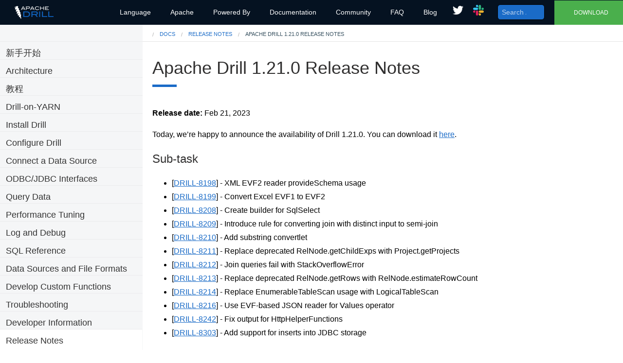

--- FILE ---
content_type: text/html
request_url: https://drill.apache.org/zh/docs/apache-drill-1-21-0-release-notes/
body_size: 12495
content:
<!DOCTYPE html>
<html>

<head>

<meta charset="UTF-8">
<meta name=viewport content="width=device-width, initial-scale=1">


<title>Apache Drill 1.21.0 Release Notes - Apache Drill</title>

<link href="https://maxcdn.bootstrapcdn.com/font-awesome/4.3.0/css/font-awesome.min.css" rel="stylesheet" type="text/css"/>
<link href="/css/site.css" rel="stylesheet" type="text/css"/>

<link rel="shortcut icon" href="/zh/favicon.ico" type="image/x-icon"/>
<link rel="icon" href="/zh/favicon.ico" type="image/x-icon"/>

<script src="https://cdnjs.cloudflare.com/ajax/libs/jquery/1.11.1/jquery.min.js" language="javascript" type="text/javascript"></script>
<script src="https://cdnjs.cloudflare.com/ajax/libs/jquery-easing/1.3/jquery.easing.min.js" language="javascript" type="text/javascript"></script>
<script language="javascript" type="text/javascript" src="/js/modernizr.custom.js"></script>
<script language="javascript" type="text/javascript" src="/js/script.js"></script>
<script language="javascript" type="text/javascript" src="/js/drill.js"></script>

</head>


<body onResize="resized();">
  <div class="page-wrap">
    <div class="bui"></div>

<div id="menu" class="mw">
<ul>
  <li class='toc-categories'>
  <a class="expand-toc-icon" href="javascript:void(0);"><i class="fa fa-bars"></i></a>
  </li>
  <li class="logo"><a href="/zh/"></a></li>
  <li class='expand-menu'>
  <a href="javascript:void(0);"><span class='menu-text'>Menu</span><span class='expand-icon'><i class="fa fa-bars"></i></span></a>
  </li>
  <li class="clear-float"></li>
  <li class="nav">
	<a>Language</a>
	<ul>
		
		<li>
			<a  href="/docs/apache-drill-1-21-0-release-notes/" >en</a>
		</li>
		
		<li>
			<a style="font-weight: bold;" href="/zh/docs/apache-drill-1-21-0-release-notes/" >zh</a>
		</li>
		
	</ul>
  </li>
  <li class="apache-link">
    <a href="/zh/apacheASF/">Apache</a>
  </li>
  <li class="poweredby">
    <a href="/zh/poweredBy">Powered By</a>
  </li>
  <li class="documentation-menu">
    <a href="/zh/docs/">Documentation</a>
    <ul>
	  
      
        <li><a href="/zh/docs/getting-started/">新手开始</a></li>
      
        <li><a href="/zh/docs/architecture/">Architecture</a></li>
      
        <li><a href="/zh/docs/tutorials/">教程</a></li>
      
        <li><a href="/zh/docs/drill-on-yarn/">Drill-on-YARN</a></li>
      
        <li><a href="/zh/docs/install-drill/">Install Drill</a></li>
      
        <li><a href="/zh/docs/configure-drill/">Configure Drill</a></li>
      
        <li><a href="/zh/docs/connect-a-data-source/">Connect a Data Source</a></li>
      
        <li><a href="/zh/docs/odbc-jdbc-interfaces/">ODBC/JDBC Interfaces</a></li>
      
        <li><a href="/zh/docs/query-data/">Query Data</a></li>
      
        <li><a href="/zh/docs/performance-tuning/">Performance Tuning</a></li>
      
        <li><a href="/zh/docs/log-and-debug/">Log and Debug</a></li>
      
        <li><a href="/zh/docs/sql-reference/">SQL Reference</a></li>
      
        <li><a href="/zh/docs/data-sources-and-file-formats/">Data Sources and File Formats</a></li>
      
        <li><a href="/zh/docs/develop-custom-functions/">Develop Custom Functions</a></li>
      
        <li><a href="/zh/docs/troubleshooting/">Troubleshooting</a></li>
      
        <li><a href="/zh/docs/developer-information/">Developer Information</a></li>
      
        <li><a href="/zh/docs/release-notes/">Release Notes</a></li>
      
        <li><a href="/zh/docs/sample-datasets/">Sample Datasets</a></li>
      
        <li><a href="/zh/docs/project-bylaws/">Project Bylaws</a></li>
      
        <li><a href="/zh/docs/ecosystem/">Ecosystem</a></li>
      
    </ul>
  </li>
  <li class='nav'>
    <a href="/zh/community-resources/">Community</a>
    <ul>
      <li><a href="/zh/team/">Team</a></li>
      <li><a href="/zh/mailinglists/">Mailing Lists</a></li>
      <li><a href="/zh/community-resources/">Community Resources</a></li>
    </ul>
  </li>
  <li class='nav'><a href="/zh/faq/">FAQ</a></li>
  <li class='nav'><a href="/zh/blog/">Blog</a></li>
  <li class="social-menu-item"><a href="https://twitter.com/apachedrill" title="apachedrill on twitter" target="_blank"><img src="/images/twitter_32_26_white.png" alt="twitter logo" align="center"></a> </li>
  <li class="social-menu-item"><a href="https://join.slack.com/t/apache-drill/shared_invite/enQtNTQ4MjM1MDA3MzQ2LTJlYmUxMTRkMmUwYmQ2NTllYmFmMjU4MDk0NjYwZjBmYjg0MDZmOTE2ZDg0ZjBlYmI3Yjc4Y2I2NTQyNGVlZTc" title="Apache Drill Slack channels"
      target="_blank"><img src="/images/slack-logo.svg" alt="Slack logo" align="center"></a> </li>
  <li class='search-bar'>
    <form id="drill-search-form">
      <input type="text" placeholder="Search Apache Drill" id="drill-search-term" />
      <button type="submit">
        <i class="fa fa-search"></i>
      </button>
    </form>
  </li>
  <li class="d">
    <a href="/zh/download/">
      <i class="fa fa-cloud-download"></i> Download
    </a>
  </li>
</ul>
</div>

    <link href="/css/content.css" rel="stylesheet" type="text/css">


      




<aside class="sidebar">
  <div class="docsidebar">
    <div class="docsidebarwrapper">
      <ul style="display: block;">
      
        
          <li class="toctree-l1"><a href="javascript: void(0);">新手开始</a></li>
          <ul style="display: none">
          
            
              <li class="toctree-l2"><a class="reference internal" href="/zh/docs/drill-introduction/">什么是 Drill</a></li>
            
          
            
              <li class="toctree-l2"><a class="reference internal" href="/zh/docs/why-drill/">为什么选择 Drill</a></li>
            
          
          </ul>
        
      
        
          <li class="toctree-l1"><a href="javascript: void(0);">Architecture</a></li>
          <ul style="display: none">
          
            
              <li class="toctree-l2"><a class="reference internal" href="/zh/docs/architecture-introduction/">Architecture Introduction</a></li>
            
          
            
              <li class="toctree-l2"><a class="reference internal" href="/zh/docs/drill-query-execution/">Drill Query Execution</a></li>
            
          
            
              <li class="toctree-l2"><a class="reference internal" href="/zh/docs/core-modules/">Core Modules</a></li>
            
          
            
              <li class="toctree-l2"><a class="reference internal" href="/zh/docs/performance/">Performance</a></li>
            
          
          </ul>
        
      
        
          <li class="toctree-l1"><a href="javascript: void(0);">教程</a></li>
          <ul style="display: none">
          
            
              <li class="toctree-l2"><a class="reference internal" href="/zh/docs/tutorials-introduction/">教程介绍</a></li>
            
          
            
              <li class="toctree-l2"><a class="reference internal" href="/zh/docs/drill-in-10-minutes/">10分钟了解 Drill</a></li>
            
          
            
              <li class="toctree-l2"><a class="reference internal" href="/zh/docs/analyzing-the-yelp-academic-dataset/">分析 Yelp 学术数据集</a></li>
            
          
            
              <li class="toctree-l2"><a href="javascript: void(0);">搭配 MapR Sandbox 学习 Drill</a></li>
              <ul style="display: none">
              
                <li class="toctree-l3"><a class="reference internal" href="/zh/docs/about-the-mapr-sandbox/">关于 MapR 沙盒</a></li>
              
                <li class="toctree-l3"><a class="reference internal" href="/zh/docs/installing-the-apache-drill-sandbox/">安装 Apache Drill SandBox</a></li>
              
                <li class="toctree-l3"><a class="reference internal" href="/zh/docs/getting-to-know-the-drill-sandbox/">了解 Drill Sandbox</a></li>
              
                <li class="toctree-l3"><a class="reference internal" href="/zh/docs/lesson-1-learn-about-the-data-set/">第一课: 学习数据集</a></li>
              
                <li class="toctree-l3"><a class="reference internal" href="/zh/docs/lesson-2-run-queries-with-ansi-sql/">第二课: 使用 ANSI SQL 查询</a></li>
              
                <li class="toctree-l3"><a class="reference internal" href="/zh/docs/lesson-3-run-queries-on-complex-data-types/">第三课: 查询复杂数据类型</a></li>
              
                <li class="toctree-l3"><a class="reference internal" href="/zh/docs/summary/">总结</a></li>
              
            </ul>
            
          
            
              <li class="toctree-l2"><a class="reference internal" href="/zh/docs/analyzing-highly-dynamic-datasets/">分析高动态数据集</a></li>
            
          
            
              <li class="toctree-l2"><a class="reference internal" href="/zh/docs/analyzing-social-media/">分析社交媒体</a></li>
            
          
            
              <li class="toctree-l2"><a class="reference internal" href="/zh/docs/analyzing-data-using-window-functions/">通过窗口函数分析数据集</a></li>
            
          
            
              <li class="toctree-l2"><a class="reference internal" href="/zh/docs/orchestrating-queries-with-airflow/">使用 Airflow 编排查询</a></li>
            
          
          </ul>
        
      
        
          <li class="toctree-l1"><a href="javascript: void(0);">Drill-on-YARN</a></li>
          <ul style="display: none">
          
            
              <li class="toctree-l2"><a class="reference internal" href="/zh/docs/drill-on-yarn-introduction/">Drill-on-YARN Introduction</a></li>
            
          
            
              <li class="toctree-l2"><a class="reference internal" href="/zh/docs/creating-a-basic-drill-cluster/">Creating a Basic Drill Cluster</a></li>
            
          
            
              <li class="toctree-l2"><a class="reference internal" href="/zh/docs/launch-drill-under-yarn/">Launch Drill Under YARN</a></li>
            
          
            
              <li class="toctree-l2"><a class="reference internal" href="/zh/docs/configuration-reference/">Configuration Reference</a></li>
            
          
            
              <li class="toctree-l2"><a class="reference internal" href="/zh/docs/drill-on-yarn-command-line-tool/">Drill-on-YARN Command-Line Tool</a></li>
            
          
            
              <li class="toctree-l2"><a class="reference internal" href="/zh/docs/using-the-drill-on-yarn-web-ui/">Using the Drill-on-YARN Web UI</a></li>
            
          
            
              <li class="toctree-l2"><a class="reference internal" href="/zh/docs/multiple-drill-clusters/">Multiple Drill Clusters</a></li>
            
          
            
              <li class="toctree-l2"><a class="reference internal" href="/zh/docs/enabling-web-ui-security/">Enabling Web UI Security</a></li>
            
          
            
              <li class="toctree-l2"><a class="reference internal" href="/zh/docs/appendix-a-release-note-issues/">Appendix A: Release Note Issues</a></li>
            
          
            
              <li class="toctree-l2"><a class="reference internal" href="/zh/docs/appendix-b-drill-env-sh-settings/">Appendix B: drill-env.sh Settings</a></li>
            
          
            
              <li class="toctree-l2"><a class="reference internal" href="/zh/docs/appendix-c-troubleshooting/">Appendix C: Troubleshooting</a></li>
            
          
            
              <li class="toctree-l2"><a class="reference internal" href="/zh/docs/appendix-d-recreate-the-drill-archive/">Appendix D: Recreate the Drill Archive</a></li>
            
          
          </ul>
        
      
        
          <li class="toctree-l1"><a href="javascript: void(0);">Install Drill</a></li>
          <ul style="display: none">
          
            
              <li class="toctree-l2"><a class="reference internal" href="/zh/docs/install-drill-introduction/">Install Drill Introduction</a></li>
            
          
            
              <li class="toctree-l2"><a class="reference internal" href="/zh/docs/migrating-parquet-data/">Migrating Parquet Data</a></li>
            
          
            
              <li class="toctree-l2"><a href="javascript: void(0);">Installing Drill in Embedded Mode</a></li>
              <ul style="display: none">
              
                <li class="toctree-l3"><a class="reference internal" href="/zh/docs/embedded-mode-prerequisites/">Embedded Mode Prerequisites</a></li>
              
                <li class="toctree-l3"><a class="reference internal" href="/zh/docs/running-drill-on-docker/">Running Drill on Docker</a></li>
              
                <li class="toctree-l3"><a class="reference internal" href="/zh/docs/installing-drill-on-linux-and-mac-os-x/">Installing Drill on Linux and Mac OS X</a></li>
              
                <li class="toctree-l3"><a class="reference internal" href="/zh/docs/starting-drill-on-linux-and-mac-os-x/">Starting Drill on Linux and Mac OS X</a></li>
              
                <li class="toctree-l3"><a class="reference internal" href="/zh/docs/installing-drill-on-windows/">Installing Drill on Windows</a></li>
              
                <li class="toctree-l3"><a class="reference internal" href="/zh/docs/starting-drill-on-windows/">Starting Drill on Windows</a></li>
              
            </ul>
            
          
            
              <li class="toctree-l2"><a href="javascript: void(0);">Installing Drill in Distributed Mode</a></li>
              <ul style="display: none">
              
                <li class="toctree-l3"><a class="reference internal" href="/zh/docs/distributed-mode-prerequisites/">Distributed Mode Prerequisites</a></li>
              
                <li class="toctree-l3"><a class="reference internal" href="/zh/docs/installing-drill-on-the-cluster/">Installing Drill on the Cluster</a></li>
              
                <li class="toctree-l3"><a class="reference internal" href="/zh/docs/starting-drill-in-distributed-mode/">Starting Drill in Distributed Mode</a></li>
              
            </ul>
            
          
            
              <li class="toctree-l2"><a class="reference internal" href="/zh/docs/starting-the-web-ui/">Starting the Web UI</a></li>
            
          
            
              <li class="toctree-l2"><a class="reference internal" href="/zh/docs/stopping-drill/">Stopping Drill</a></li>
            
          
            
              <li class="toctree-l2"><a class="reference internal" href="/zh/docs/identifying-multiple-drill-versions-in-a-cluster/">Identifying Multiple Drill Versions in a Cluster</a></li>
            
          
            
              <li class="toctree-l2"><a href="javascript: void(0);">Extended</a></li>
              <ul style="display: none">
              
                <li class="toctree-l3"><a class="reference internal" href="/zh/docs/installing-drill-in-distributed-mode-with-gcp-dataproc/">Installing Drill in Distributed Mode with GCP Dataproc</a></li>
              
            </ul>
            
          
          </ul>
        
      
        
          <li class="toctree-l1"><a href="javascript: void(0);">Configure Drill</a></li>
          <ul style="display: none">
          
            
              <li class="toctree-l2"><a class="reference internal" href="/zh/docs/configure-drill-introduction/">Configure Drill Introduction</a></li>
            
          
            
              <li class="toctree-l2"><a class="reference internal" href="/zh/docs/configuring-drill-memory/">Configuring Drill Memory</a></li>
            
          
            
              <li class="toctree-l2"><a href="javascript: void(0);">Securing Drill</a></li>
              <ul style="display: none">
              
                <li class="toctree-l3"><a class="reference internal" href="/zh/docs/securing-drill-introduction/">Securing Drill Introduction</a></li>
              
                <li class="toctree-l3"><a class="reference internal" href="/zh/docs/secure-communication-paths/">Secure Communication Paths</a></li>
              
                <li class="toctree-l3"><a class="reference internal" href="/zh/docs/roles-and-privileges/">Roles and Privileges</a></li>
              
                <li class="toctree-l3"><a class="reference internal" href="/zh/docs/configuring-user-impersonation/">Configuring User Impersonation</a></li>
              
                <li class="toctree-l3"><a class="reference internal" href="/zh/docs/configuring-inbound-impersonation/">Configuring Inbound Impersonation</a></li>
              
                <li class="toctree-l3"><a class="reference internal" href="/zh/docs/configuring-user-impersonation-with-hive-authorization/">Configuring User Impersonation with Hive Authorization</a></li>
              
                <li class="toctree-l3"><a class="reference internal" href="/zh/docs/configuring-user-security/">Configuring User Security</a></li>
              
                <li class="toctree-l3"><a class="reference internal" href="/zh/docs/configuring-plain-security/">Configuring Plain Security</a></li>
              
                <li class="toctree-l3"><a class="reference internal" href="/zh/docs/configuring-ssl-tls-for-encryption/">Configuring SSL/TLS for Encryption</a></li>
              
                <li class="toctree-l3"><a class="reference internal" href="/zh/docs/using-libpam4j-as-the-pam-authenticator/">Using libpam4j as the PAM Authenticator</a></li>
              
                <li class="toctree-l3"><a class="reference internal" href="/zh/docs/using-jpam-as-the-pam-authenticator/">Using jpam as the PAM Authenticator</a></li>
              
                <li class="toctree-l3"><a class="reference internal" href="/zh/docs/configuring-htpasswd-file-authentication/">Configuring htpasswd file authentication</a></li>
              
                <li class="toctree-l3"><a class="reference internal" href="/zh/docs/configuring-hashicorp-vault-authentication/">Configuring HashiCorp Vault authentication</a></li>
              
                <li class="toctree-l3"><a class="reference internal" href="/zh/docs/configuring-kerberos-security/">Configuring Kerberos Security</a></li>
              
                <li class="toctree-l3"><a class="reference internal" href="/zh/docs/configuring-drill-to-use-spnego-for-http-authentication/">Configuring Drill to use SPNEGO for HTTP Authentication</a></li>
              
                <li class="toctree-l3"><a class="reference internal" href="/zh/docs/configuring-web-ui-and-rest-api-security/">Configuring Web UI and REST API Security</a></li>
              
                <li class="toctree-l3"><a class="reference internal" href="/zh/docs/configuring-custom-acls-to-secure-znodes/">Configuring Custom ACLs to Secure znodes</a></li>
              
            </ul>
            
          
            
              <li class="toctree-l2"><a href="javascript: void(0);">Configuring a Multitenant Cluster</a></li>
              <ul style="display: none">
              
                <li class="toctree-l3"><a class="reference internal" href="/zh/docs/configuring-a-multitenant-cluster-introduction/">Configuring a Multitenant Cluster Introduction</a></li>
              
                <li class="toctree-l3"><a class="reference internal" href="/zh/docs/configuring-multitenant-resources/">Configuring Multitenant Resources</a></li>
              
                <li class="toctree-l3"><a class="reference internal" href="/zh/docs/configuring-resources-for-a-shared-drillbit/">Configuring Resources for a Shared Drillbit</a></li>
              
            </ul>
            
          
            
              <li class="toctree-l2"><a href="javascript: void(0);">Configuration Options</a></li>
              <ul style="display: none">
              
                <li class="toctree-l3"><a class="reference internal" href="/zh/docs/configuration-options-introduction/">Configuration Options Introduction</a></li>
              
                <li class="toctree-l3"><a class="reference internal" href="/zh/docs/start-up-options/">Start-Up Options</a></li>
              
                <li class="toctree-l3"><a class="reference internal" href="/zh/docs/planning-and-execution-options/">Planning and Execution Options</a></li>
              
                <li class="toctree-l3"><a class="reference internal" href="/zh/docs/persistent-configuration-storage/">Persistent Configuration Storage</a></li>
              
                <li class="toctree-l3"><a class="reference internal" href="/zh/docs/global-query-list/">Global Query List</a></li>
              
            </ul>
            
          
            
              <li class="toctree-l2"><a class="reference internal" href="/zh/docs/ports-and-bind-addresses-used-by-drill/">Ports and Bind Addresses Used by Drill</a></li>
            
          
            
              <li class="toctree-l2"><a class="reference internal" href="/zh/docs/configuring-the-drill-shell/">Configuring the Drill Shell</a></li>
            
          
            
              <li class="toctree-l2"><a class="reference internal" href="/zh/docs/configuring-cgroups-to-control-cpu-usage/">Configuring cgroups to Control CPU Usage</a></li>
            
          
          </ul>
        
      
        
          <li class="toctree-l1"><a href="javascript: void(0);">Connect a Data Source</a></li>
          <ul style="display: none">
          
            
              <li class="toctree-l2"><a class="reference internal" href="/zh/docs/connect-a-data-source-introduction/">Connect a Data Source Introduction</a></li>
            
          
            
              <li class="toctree-l2"><a class="reference internal" href="/zh/docs/storage-plugin-registration/">Storage Plugin Registration</a></li>
            
          
            
              <li class="toctree-l2"><a href="javascript: void(0);">Storage Plugin Configuration</a></li>
              <ul style="display: none">
              
                <li class="toctree-l3"><a class="reference internal" href="/zh/docs/plugin-configuration-basics/">Plugin Configuration Basics</a></li>
              
                <li class="toctree-l3"><a class="reference internal" href="/zh/docs/configuring-storage-plugins/">Configuring Storage Plugins</a></li>
              
                <li class="toctree-l3"><a class="reference internal" href="/zh/docs/storage-plugin-authentication-modes/">Storage plugin authentication modes</a></li>
              
                <li class="toctree-l3"><a class="reference internal" href="/zh/docs/workspaces/">Workspaces</a></li>
              
                <li class="toctree-l3"><a class="reference internal" href="/zh/docs/drill-default-input-format/">Drill Default Input Format</a></li>
              
            </ul>
            
          
            
              <li class="toctree-l2"><a class="reference internal" href="/zh/docs/file-system-storage-plugin/">File System Storage Plugin</a></li>
            
          
            
              <li class="toctree-l2"><a class="reference internal" href="/zh/docs/hbase-storage-plugin/">HBase Storage Plugin</a></li>
            
          
            
              <li class="toctree-l2"><a class="reference internal" href="/zh/docs/hive-storage-plugin/">Hive Storage Plugin</a></li>
            
          
            
              <li class="toctree-l2"><a class="reference internal" href="/zh/docs/rdbms-storage-plugin/">RDBMS Storage Plugin</a></li>
            
          
            
              <li class="toctree-l2"><a class="reference internal" href="/zh/docs/mongodb-storage-plugin/">MongoDB Storage Plugin</a></li>
            
          
            
              <li class="toctree-l2"><a class="reference internal" href="/zh/docs/mapr-db-format/">MapR-DB Format</a></li>
            
          
            
              <li class="toctree-l2"><a class="reference internal" href="/zh/docs/s3-storage-plugin/">S3 Storage Plugin</a></li>
            
          
            
              <li class="toctree-l2"><a class="reference internal" href="/zh/docs/oci-os-storage-plugin/">OCI OS Storage Plugin</a></li>
            
          
            
              <li class="toctree-l2"><a class="reference internal" href="/zh/docs/opentsdb-storage-plugin/">OpenTSDB Storage Plugin</a></li>
            
          
            
              <li class="toctree-l2"><a class="reference internal" href="/zh/docs/kafka-storage-plugin/">Kafka Storage Plugin</a></li>
            
          
            
              <li class="toctree-l2"><a class="reference internal" href="/zh/docs/azure-blob-storage-plugin/">Azure Blob Storage Plugin</a></li>
            
          
            
              <li class="toctree-l2"><a class="reference internal" href="/zh/docs/druid-storage-plugin/">Druid Storage Plugin</a></li>
            
          
            
              <li class="toctree-l2"><a class="reference internal" href="/zh/docs/http-storage-plugin/">HTTP Storage Plugin</a></li>
            
          
            
              <li class="toctree-l2"><a class="reference internal" href="/zh/docs/elasticsearch-storage-plugin/">ElasticSearch Storage Plugin</a></li>
            
          
            
              <li class="toctree-l2"><a class="reference internal" href="/zh/docs/splunk-storage-plugin/">Splunk Storage Plugin</a></li>
            
          
            
              <li class="toctree-l2"><a class="reference internal" href="/zh/docs/cassandra-storage-plugin/">Cassandra Storage Plugin</a></li>
            
          
            
              <li class="toctree-l2"><a class="reference internal" href="/zh/docs/dropbox-storage-plugin/">Dropbox Storage Plugin</a></li>
            
          
            
              <li class="toctree-l2"><a class="reference internal" href="/zh/docs/google-sheets-storage-plugin/">Google Sheets Storage Plugin</a></li>
            
          
          </ul>
        
      
        
          <li class="toctree-l1"><a href="javascript: void(0);">ODBC/JDBC Interfaces</a></li>
          <ul style="display: none">
          
            
              <li class="toctree-l2"><a class="reference internal" href="/zh/docs/interfaces-introduction/">Interfaces Introduction</a></li>
            
          
            
              <li class="toctree-l2"><a class="reference internal" href="/zh/docs/using-the-jdbc-driver/">Using the JDBC Driver</a></li>
            
          
            
              <li class="toctree-l2"><a class="reference internal" href="/zh/docs/using-jdbc-with-squirrel-on-windows/">Using JDBC with SQuirreL on Windows</a></li>
            
          
            
              <li class="toctree-l2"><a href="javascript: void(0);">Installing the ODBC Driver</a></li>
              <ul style="display: none">
              
                <li class="toctree-l3"><a class="reference internal" href="/zh/docs/installing-the-driver-on-linux/">Installing the Driver on Linux</a></li>
              
                <li class="toctree-l3"><a class="reference internal" href="/zh/docs/installing-the-driver-on-mac-os-x/">Installing the Driver on Mac OS X</a></li>
              
                <li class="toctree-l3"><a class="reference internal" href="/zh/docs/installing-the-driver-on-windows/">Installing the Driver on Windows</a></li>
              
            </ul>
            
          
            
              <li class="toctree-l2"><a href="javascript: void(0);">Configuring ODBC</a></li>
              <ul style="display: none">
              
                <li class="toctree-l3"><a class="reference internal" href="/zh/docs/odbc-configuration-reference/">ODBC Configuration Reference</a></li>
              
                <li class="toctree-l3"><a class="reference internal" href="/zh/docs/logging-and-tracing/">Logging and Tracing</a></li>
              
                <li class="toctree-l3"><a class="reference internal" href="/zh/docs/configuring-odbc-on-linux/">Configuring ODBC on Linux</a></li>
              
                <li class="toctree-l3"><a class="reference internal" href="/zh/docs/configuring-odbc-on-mac-os-x/">Configuring ODBC on Mac OS X</a></li>
              
                <li class="toctree-l3"><a class="reference internal" href="/zh/docs/configuring-odbc-on-windows/">Configuring ODBC on Windows</a></li>
              
                <li class="toctree-l3"><a class="reference internal" href="/zh/docs/testing-the-odbc-connection/">Testing the ODBC Connection</a></li>
              
            </ul>
            
          
            
              <li class="toctree-l2"><a href="javascript: void(0);">Using Drill Explorer</a></li>
              <ul style="display: none">
              
                <li class="toctree-l3"><a class="reference internal" href="/zh/docs/drill-explorer-introduction/">Drill Explorer Introduction</a></li>
              
                <li class="toctree-l3"><a class="reference internal" href="/zh/docs/connecting-drill-explorer-to-data/">Connecting Drill Explorer to Data</a></li>
              
                <li class="toctree-l3"><a class="reference internal" href="/zh/docs/browsing-data-and-defining-views/">Browsing Data and Defining Views</a></li>
              
            </ul>
            
          
            
              <li class="toctree-l2"><a href="javascript: void(0);">Using Drill with BI Tools</a></li>
              <ul style="display: none">
              
                <li class="toctree-l3"><a class="reference internal" href="/zh/docs/using-drill-with-bi-tools-introduction/">Using Drill with BI Tools Introduction</a></li>
              
                <li class="toctree-l3"><a class="reference internal" href="/zh/docs/tableau-examples/">Tableau Examples</a></li>
              
                <li class="toctree-l3"><a class="reference internal" href="/zh/docs/using-microstrategy-analytics-with-apache-drill/">Using MicroStrategy Analytics with Apache Drill</a></li>
              
                <li class="toctree-l3"><a class="reference internal" href="/zh/docs/using-tibco-spotfire-desktop-with-drill/">Using Tibco Spotfire Desktop with Drill</a></li>
              
                <li class="toctree-l3"><a class="reference internal" href="/zh/docs/configuring-tibco-spotfire-server-with-drill/">Configuring Tibco Spotfire Server with Drill</a></li>
              
                <li class="toctree-l3"><a class="reference internal" href="/zh/docs/using-qlik-sense-with-drill/">Using Qlik Sense with Drill</a></li>
              
                <li class="toctree-l3"><a class="reference internal" href="/zh/docs/using-apache-drill-with-tableau-10-2/">Using Apache Drill with Tableau 10.2</a></li>
              
                <li class="toctree-l3"><a class="reference internal" href="/zh/docs/using-apache-drill-with-tableau-9-desktop/">Using Apache Drill with Tableau 9 Desktop</a></li>
              
                <li class="toctree-l3"><a class="reference internal" href="/zh/docs/using-apache-drill-with-tableau-9-server/">Using Apache Drill with Tableau 9 Server</a></li>
              
                <li class="toctree-l3"><a class="reference internal" href="/zh/docs/using-information-builders-webfocus-with-apache-drill/">Using Information Builders’ WebFOCUS with Apache Drill</a></li>
              
                <li class="toctree-l3"><a class="reference internal" href="/zh/docs/configuring-jreport-with-drill/">Configuring JReport with Drill</a></li>
              
            </ul>
            
          
          </ul>
        
      
        
          <li class="toctree-l1"><a href="javascript: void(0);">Query Data</a></li>
          <ul style="display: none">
          
            
              <li class="toctree-l2"><a class="reference internal" href="/zh/docs/query-data-introduction/">Query Data Introduction</a></li>
            
          
            
              <li class="toctree-l2"><a href="javascript: void(0);">Querying a File System</a></li>
              <ul style="display: none">
              
                <li class="toctree-l3"><a class="reference internal" href="/zh/docs/querying-a-file-system-introduction/">Querying a File System Introduction</a></li>
              
                <li class="toctree-l3"><a class="reference internal" href="/zh/docs/querying-avro-files/">Querying Avro Files</a></li>
              
                <li class="toctree-l3"><a class="reference internal" href="/zh/docs/querying-json-files/">Querying JSON Files</a></li>
              
                <li class="toctree-l3"><a class="reference internal" href="/zh/docs/querying-parquet-files/">Querying Parquet Files</a></li>
              
                <li class="toctree-l3"><a class="reference internal" href="/zh/docs/querying-plain-text-files/">Querying Plain Text Files</a></li>
              
                <li class="toctree-l3"><a class="reference internal" href="/zh/docs/querying-directories/">Querying Directories</a></li>
              
                <li class="toctree-l3"><a class="reference internal" href="/zh/docs/querying-sequence-files/">Querying Sequence Files</a></li>
              
            </ul>
            
          
            
              <li class="toctree-l2"><a class="reference internal" href="/zh/docs/querying-hbase/">Querying HBase</a></li>
            
          
            
              <li class="toctree-l2"><a href="javascript: void(0);">Querying Complex Data</a></li>
              <ul style="display: none">
              
                <li class="toctree-l3"><a class="reference internal" href="/zh/docs/querying-complex-data-introduction/">Querying Complex Data Introduction</a></li>
              
                <li class="toctree-l3"><a class="reference internal" href="/zh/docs/sample-data-donuts/">Sample Data: Donuts</a></li>
              
                <li class="toctree-l3"><a class="reference internal" href="/zh/docs/selecting-flat-data/">Selecting Flat Data</a></li>
              
                <li class="toctree-l3"><a class="reference internal" href="/zh/docs/using-sql-functions-clauses-and-joins/">Using SQL Functions, Clauses, and Joins</a></li>
              
                <li class="toctree-l3"><a class="reference internal" href="/zh/docs/selecting-nested-data-for-a-column/">Selecting Nested Data for a Column</a></li>
              
                <li class="toctree-l3"><a class="reference internal" href="/zh/docs/selecting-multiple-columns-within-nested-data/">Selecting Multiple Columns Within Nested Data</a></li>
              
            </ul>
            
          
            
              <li class="toctree-l2"><a class="reference internal" href="/zh/docs/querying-hive/">Querying Hive</a></li>
            
          
            
              <li class="toctree-l2"><a class="reference internal" href="/zh/docs/querying-the-information-schema/">Querying the INFORMATION SCHEMA</a></li>
            
          
            
              <li class="toctree-l2"><a href="javascript: void(0);">Querying Indexes</a></li>
              <ul style="display: none">
              
                <li class="toctree-l3"><a class="reference internal" href="/zh/docs/querying-indexes-introduction/">Querying Indexes Introduction</a></li>
              
                <li class="toctree-l3"><a class="reference internal" href="/zh/docs/queries-that-qualify-for-index-based-query-plans/">Queries that Qualify for Index-Based Query Plans</a></li>
              
                <li class="toctree-l3"><a class="reference internal" href="/zh/docs/types-of-indexes/">Types of Indexes</a></li>
              
                <li class="toctree-l3"><a class="reference internal" href="/zh/docs/index-selection/">Index Selection</a></li>
              
                <li class="toctree-l3"><a class="reference internal" href="/zh/docs/designing-indexes-for-your-queries/">Designing Indexes for Your Queries</a></li>
              
                <li class="toctree-l3"><a class="reference internal" href="/zh/docs/configuring-index-planning/">Configuring Index Planning</a></li>
              
                <li class="toctree-l3"><a class="reference internal" href="/zh/docs/verifying-index-use/">Verifying Index Use</a></li>
              
            </ul>
            
          
            
              <li class="toctree-l2"><a class="reference internal" href="/zh/docs/querying-system-tables/">Querying System Tables</a></li>
            
          
            
              <li class="toctree-l2"><a class="reference internal" href="/zh/docs/monitoring-and-canceling-queries-in-the-drill-web-ui/">Monitoring and Canceling Queries in the Drill Web UI</a></li>
            
          
          </ul>
        
      
        
          <li class="toctree-l1"><a href="javascript: void(0);">Performance Tuning</a></li>
          <ul style="display: none">
          
            
              <li class="toctree-l2"><a href="javascript: void(0);">Drill Metastore</a></li>
              <ul style="display: none">
              
                <li class="toctree-l3"><a class="reference internal" href="/zh/docs/using-drill-metastore/">Using Drill Metastore</a></li>
              
                <li class="toctree-l3"><a class="reference internal" href="/zh/docs/drill-iceberg-metastore/">Drill Iceberg Metastore</a></li>
              
                <li class="toctree-l3"><a class="reference internal" href="/zh/docs/rdbms-metastore/">RDBMS Metastore</a></li>
              
                <li class="toctree-l3"><a class="reference internal" href="/zh/docs/mongo-metastore/">Mongo Metastore</a></li>
              
            </ul>
            
          
            
              <li class="toctree-l2"><a class="reference internal" href="/zh/docs/performance-tuning-introduction/">Performance Tuning Introduction</a></li>
            
          
            
              <li class="toctree-l2"><a href="javascript: void(0);">Partition Pruning</a></li>
              <ul style="display: none">
              
                <li class="toctree-l3"><a class="reference internal" href="/zh/docs/partition-pruning-introduction/">Partition Pruning Introduction</a></li>
              
                <li class="toctree-l3"><a class="reference internal" href="/zh/docs/how-to-partition-data/">How to Partition Data</a></li>
              
            </ul>
            
          
            
              <li class="toctree-l2"><a class="reference internal" href="/zh/docs/asynchronous-parquet-reader/">Asynchronous Parquet Reader</a></li>
            
          
            
              <li class="toctree-l2"><a class="reference internal" href="/zh/docs/optimizing-parquet-metadata-reading/">Optimizing Parquet Metadata Reading</a></li>
            
          
            
              <li class="toctree-l2"><a class="reference internal" href="/zh/docs/parquet-filter-pushdown/">Parquet Filter Pushdown</a></li>
            
          
            
              <li class="toctree-l2"><a class="reference internal" href="/zh/docs/hive-metadata-caching/">Hive Metadata Caching</a></li>
            
          
            
              <li class="toctree-l2"><a class="reference internal" href="/zh/docs/choosing-a-storage-format/">Choosing a Storage Format</a></li>
            
          
            
              <li class="toctree-l2"><a href="javascript: void(0);">Query Plans and Tuning</a></li>
              <ul style="display: none">
              
                <li class="toctree-l3"><a class="reference internal" href="/zh/docs/query-plans-and-tuning-introduction/">Query Plans and Tuning Introduction</a></li>
              
                <li class="toctree-l3"><a class="reference internal" href="/zh/docs/join-planning-guidelines/">Join Planning Guidelines</a></li>
              
                <li class="toctree-l3"><a class="reference internal" href="/zh/docs/guidelines-for-optimizing-aggregation/">Guidelines for Optimizing Aggregation</a></li>
              
                <li class="toctree-l3"><a class="reference internal" href="/zh/docs/modifying-query-planning-options/">Modifying Query Planning Options</a></li>
              
                <li class="toctree-l3"><a class="reference internal" href="/zh/docs/sort-based-and-hash-based-memory-constrained-operators/">Sort-Based and Hash-Based Memory-Constrained Operators</a></li>
              
                <li class="toctree-l3"><a class="reference internal" href="/zh/docs/enabling-query-queuing/">Enabling Query Queuing</a></li>
              
                <li class="toctree-l3"><a class="reference internal" href="/zh/docs/throttling/">Throttling</a></li>
              
                <li class="toctree-l3"><a class="reference internal" href="/zh/docs/controlling-parallelization-to-balance-performance-with-multi-tenancy/">Controlling Parallelization to Balance Performance with Multi-Tenancy</a></li>
              
            </ul>
            
          
            
              <li class="toctree-l2"><a href="javascript: void(0);">Identifying Performance Issues</a></li>
              <ul style="display: none">
              
                <li class="toctree-l3"><a class="reference internal" href="/zh/docs/query-plans/">Query Plans</a></li>
              
                <li class="toctree-l3"><a class="reference internal" href="/zh/docs/query-profiles/">Query Profiles</a></li>
              
            </ul>
            
          
            
              <li class="toctree-l2"><a href="javascript: void(0);">Performance Tuning Reference</a></li>
              <ul style="display: none">
              
                <li class="toctree-l3"><a class="reference internal" href="/zh/docs/query-profile-column-descriptions/">Query Profile Column Descriptions</a></li>
              
                <li class="toctree-l3"><a class="reference internal" href="/zh/docs/physical-operators/">Physical Operators</a></li>
              
            </ul>
            
          
            
              <li class="toctree-l2"><a class="reference internal" href="/zh/docs/monitoring-metrics/">Monitoring Metrics</a></li>
            
          
          </ul>
        
      
        
          <li class="toctree-l1"><a href="javascript: void(0);">Log and Debug</a></li>
          <ul style="display: none">
          
            
              <li class="toctree-l2"><a class="reference internal" href="/zh/docs/log-and-debug-introduction/">Log and Debug Introduction</a></li>
            
          
            
              <li class="toctree-l2"><a class="reference internal" href="/zh/docs/error-messages/">Error Messages</a></li>
            
          
            
              <li class="toctree-l2"><a class="reference internal" href="/zh/docs/modify-logback-xml/">Modify logback.xml</a></li>
            
          
            
              <li class="toctree-l2"><a class="reference internal" href="/zh/docs/review-the-java-stack-trace/">Review the Java Stack Trace</a></li>
            
          
            
              <li class="toctree-l2"><a class="reference internal" href="/zh/docs/query-audit-logging/">Query Audit Logging</a></li>
            
          
          </ul>
        
      
        
          <li class="toctree-l1"><a href="javascript: void(0);">SQL Reference</a></li>
          <ul style="display: none">
          
            
              <li class="toctree-l2"><a class="reference internal" href="/zh/docs/sql-reference-introduction/">SQL Reference Introduction</a></li>
            
          
            
              <li class="toctree-l2"><a href="javascript: void(0);">Data Types</a></li>
              <ul style="display: none">
              
                <li class="toctree-l3"><a class="reference internal" href="/zh/docs/supported-data-types/">Supported Data Types</a></li>
              
                <li class="toctree-l3"><a class="reference internal" href="/zh/docs/date-time-and-timestamp/">Date, Time, and Timestamp</a></li>
              
                <li class="toctree-l3"><a class="reference internal" href="/zh/docs/handling-different-data-types/">Handling Different Data Types</a></li>
              
            </ul>
            
          
            
              <li class="toctree-l2"><a class="reference internal" href="/zh/docs/lexical-structure/">Lexical Structure</a></li>
            
          
            
              <li class="toctree-l2"><a class="reference internal" href="/zh/docs/operators/">Operators</a></li>
            
          
            
              <li class="toctree-l2"><a href="javascript: void(0);">SQL Functions</a></li>
              <ul style="display: none">
              
                <li class="toctree-l3"><a class="reference internal" href="/zh/docs/about-sql-function-examples/">About SQL Function Examples</a></li>
              
                <li class="toctree-l3"><a class="reference internal" href="/zh/docs/math-and-trig/">Math and Trig</a></li>
              
                <li class="toctree-l3"><a class="reference internal" href="/zh/docs/statistical/">Statistical</a></li>
              
                <li class="toctree-l3"><a class="reference internal" href="/zh/docs/data-type-conversion/">Data Type Conversion</a></li>
              
                <li class="toctree-l3"><a class="reference internal" href="/zh/docs/data-type-functions/">Data Type Functions</a></li>
              
                <li class="toctree-l3"><a class="reference internal" href="/zh/docs/date-time-functions-and-arithmetic/">Date/Time Functions and Arithmetic</a></li>
              
                <li class="toctree-l3"><a class="reference internal" href="/zh/docs/string-manipulation/">String Manipulation</a></li>
              
                <li class="toctree-l3"><a class="reference internal" href="/zh/docs/aggregate-and-aggregate-statistical/">Aggregate and Aggregate Statistical</a></li>
              
                <li class="toctree-l3"><a class="reference internal" href="/zh/docs/functions-for-handling-nulls/">Functions for Handling Nulls</a></li>
              
                <li class="toctree-l3"><a class="reference internal" href="/zh/docs/phonetic-functions/">Phonetic Functions</a></li>
              
                <li class="toctree-l3"><a class="reference internal" href="/zh/docs/string-distance-functions/">String Distance Functions</a></li>
              
                <li class="toctree-l3"><a class="reference internal" href="/zh/docs/cryptography-functions/">Cryptography Functions</a></li>
              
                <li class="toctree-l3"><a class="reference internal" href="/zh/docs/sql-dialect-compatibility-functions/">SQL dialect compatibility functions</a></li>
              
                <li class="toctree-l3"><a class="reference internal" href="/zh/docs/gis-functions/">GIS functions</a></li>
              
                <li class="toctree-l3"><a class="reference internal" href="/zh/docs/time-series-analysis-functions/">Time Series Analysis Functions</a></li>
              
                <li class="toctree-l3"><a class="reference internal" href="/zh/docs/ip-networking-functions/">IP Networking functions</a></li>
              
            </ul>
            
          
            
              <li class="toctree-l2"><a href="javascript: void(0);">SQL Window Functions</a></li>
              <ul style="display: none">
              
                <li class="toctree-l3"><a class="reference internal" href="/zh/docs/sql-window-functions-introduction/">SQL Window Functions Introduction</a></li>
              
                <li class="toctree-l3"><a class="reference internal" href="/zh/docs/aggregate-window-functions/">Aggregate Window Functions</a></li>
              
                <li class="toctree-l3"><a class="reference internal" href="/zh/docs/ranking-window-functions/">Ranking Window Functions</a></li>
              
                <li class="toctree-l3"><a class="reference internal" href="/zh/docs/value-window-functions/">Value Window Functions</a></li>
              
                <li class="toctree-l3"><a class="reference internal" href="/zh/docs/sql-window-functions-examples/">SQL Window Functions Examples</a></li>
              
            </ul>
            
          
            
              <li class="toctree-l2"><a href="javascript: void(0);">Nested Data Functions</a></li>
              <ul style="display: none">
              
                <li class="toctree-l3"><a class="reference internal" href="/zh/docs/nested-data-limitations/">Nested Data Limitations</a></li>
              
                <li class="toctree-l3"><a class="reference internal" href="/zh/docs/flatten/">FLATTEN</a></li>
              
                <li class="toctree-l3"><a class="reference internal" href="/zh/docs/kvgen/">KVGEN</a></li>
              
                <li class="toctree-l3"><a class="reference internal" href="/zh/docs/repeated-count/">REPEATED_COUNT</a></li>
              
                <li class="toctree-l3"><a class="reference internal" href="/zh/docs/repeated-contains/">REPEATED_CONTAINS</a></li>
              
                <li class="toctree-l3"><a class="reference internal" href="/zh/docs/list-creation-functions/">COLLECT_LIST</a></li>
              
            </ul>
            
          
            
              <li class="toctree-l2"><a class="reference internal" href="/zh/docs/query-directory-functions/">Query Directory Functions</a></li>
            
          
            
              <li class="toctree-l2"><a href="javascript: void(0);">SQL Commands</a></li>
              <ul style="display: none">
              
                <li class="toctree-l3"><a class="reference internal" href="/zh/docs/supported-sql-commands/">Supported SQL Commands</a></li>
              
                <li class="toctree-l3"><a class="reference internal" href="/zh/docs/analyze-table-refresh-metadata/">ANALYZE TABLE REFRESH METADATA</a></li>
              
                <li class="toctree-l3"><a class="reference internal" href="/zh/docs/analyze-table-compute-statistics/">ANALYZE TABLE COMPUTE STATISTICS</a></li>
              
                <li class="toctree-l3"><a class="reference internal" href="/zh/docs/set/">SET</a></li>
              
                <li class="toctree-l3"><a class="reference internal" href="/zh/docs/refresh-table-metadata/">REFRESH TABLE METADATA</a></li>
              
                <li class="toctree-l3"><a class="reference internal" href="/zh/docs/reset/">RESET</a></li>
              
                <li class="toctree-l3"><a class="reference internal" href="/zh/docs/alter-system/">ALTER SYSTEM</a></li>
              
                <li class="toctree-l3"><a class="reference internal" href="/zh/docs/create-or-replace-schema/">CREATE OR REPLACE SCHEMA</a></li>
              
                <li class="toctree-l3"><a class="reference internal" href="/zh/docs/create-table-as-ctas/">CREATE TABLE AS (CTAS)</a></li>
              
                <li class="toctree-l3"><a class="reference internal" href="/zh/docs/create-temporary-table-as-cttas/">CREATE TEMPORARY TABLE AS (CTTAS)</a></li>
              
                <li class="toctree-l3"><a class="reference internal" href="/zh/docs/create-function-using-jar/">CREATE FUNCTION USING JAR</a></li>
              
                <li class="toctree-l3"><a class="reference internal" href="/zh/docs/partition-by-clause/">PARTITION BY Clause</a></li>
              
                <li class="toctree-l3"><a class="reference internal" href="/zh/docs/create-view/">CREATE VIEW</a></li>
              
                <li class="toctree-l3"><a class="reference internal" href="/zh/docs/describe/">DESCRIBE</a></li>
              
                <li class="toctree-l3"><a class="reference internal" href="/zh/docs/drop-function-using-jar/">DROP FUNCTION USING JAR</a></li>
              
                <li class="toctree-l3"><a class="reference internal" href="/zh/docs/drop-table/">DROP TABLE</a></li>
              
                <li class="toctree-l3"><a class="reference internal" href="/zh/docs/drop-view/">DROP VIEW</a></li>
              
                <li class="toctree-l3"><a class="reference internal" href="/zh/docs/explain/">EXPLAIN</a></li>
              
                <li class="toctree-l3"><a class="reference internal" href="/zh/docs/lateral-join/">LATERAL Join</a></li>
              
                <li class="toctree-l3"><a class="reference internal" href="/zh/docs/select/">SELECT</a></li>
              
                <li class="toctree-l3"><a class="reference internal" href="/zh/docs/select-list/">SELECT List</a></li>
              
                <li class="toctree-l3"><a class="reference internal" href="/zh/docs/from-clause/">FROM Clause</a></li>
              
                <li class="toctree-l3"><a class="reference internal" href="/zh/docs/group-by-clause/">GROUP BY Clause</a></li>
              
                <li class="toctree-l3"><a class="reference internal" href="/zh/docs/having-clause/">HAVING Clause</a></li>
              
                <li class="toctree-l3"><a class="reference internal" href="/zh/docs/limit-clause/">LIMIT Clause</a></li>
              
                <li class="toctree-l3"><a class="reference internal" href="/zh/docs/offset-clause/">OFFSET Clause</a></li>
              
                <li class="toctree-l3"><a class="reference internal" href="/zh/docs/order-by-clause/">ORDER BY Clause</a></li>
              
                <li class="toctree-l3"><a class="reference internal" href="/zh/docs/set-operators/">Set Operators</a></li>
              
                <li class="toctree-l3"><a class="reference internal" href="/zh/docs/where-clause/">WHERE Clause</a></li>
              
                <li class="toctree-l3"><a class="reference internal" href="/zh/docs/with-clause/">WITH Clause</a></li>
              
                <li class="toctree-l3"><a class="reference internal" href="/zh/docs/show-databases-and-show-schemas/">SHOW DATABASES and SHOW SCHEMAS</a></li>
              
                <li class="toctree-l3"><a class="reference internal" href="/zh/docs/show-files/">SHOW FILES</a></li>
              
                <li class="toctree-l3"><a class="reference internal" href="/zh/docs/show-tables/">SHOW TABLES</a></li>
              
                <li class="toctree-l3"><a class="reference internal" href="/zh/docs/use/">USE</a></li>
              
                <li class="toctree-l3"><a class="reference internal" href="/zh/docs/pivot-operators/">Pivot Operators</a></li>
              
            </ul>
            
          
            
              <li class="toctree-l2"><a href="javascript: void(0);">SQL Conditional Expressions</a></li>
              <ul style="display: none">
              
                <li class="toctree-l3"><a class="reference internal" href="/zh/docs/case/">CASE</a></li>
              
            </ul>
            
          
            
              <li class="toctree-l2"><a class="reference internal" href="/zh/docs/reserved-keywords/">Reserved Keywords</a></li>
            
          
            
              <li class="toctree-l2"><a class="reference internal" href="/zh/docs/sql-extensions/">SQL Extensions</a></li>
            
          
          </ul>
        
      
        
          <li class="toctree-l1"><a href="javascript: void(0);">Data Sources and File Formats</a></li>
          <ul style="display: none">
          
            
              <li class="toctree-l2"><a class="reference internal" href="/zh/docs/data-sources-and-file-formats-introduction/">Data Sources and File Formats Introduction</a></li>
            
          
            
              <li class="toctree-l2"><a class="reference internal" href="/zh/docs/hive-to-drill-data-type-mapping/">Hive-to-Drill Data Type Mapping</a></li>
            
          
            
              <li class="toctree-l2"><a class="reference internal" href="/zh/docs/deploying-and-using-a-hive-udf/">Deploying and Using a Hive UDF</a></li>
            
          
            
              <li class="toctree-l2"><a class="reference internal" href="/zh/docs/parquet-format/">Parquet Format</a></li>
            
          
            
              <li class="toctree-l2"><a class="reference internal" href="/zh/docs/logfile-plugin/">Logfile Plugin</a></li>
            
          
            
              <li class="toctree-l2"><a class="reference internal" href="/zh/docs/json-data-model/">JSON Data Model</a></li>
            
          
            
              <li class="toctree-l2"><a class="reference internal" href="/zh/docs/text-files-csv-tsv-psv/">Text Files: CSV, TSV, PSV</a></li>
            
          
            
              <li class="toctree-l2"><a class="reference internal" href="/zh/docs/sequence-files/">Sequence Files</a></li>
            
          
            
              <li class="toctree-l2"><a class="reference internal" href="/zh/docs/httpd-format-plugin/">HTTPD Format Plugin</a></li>
            
          
            
              <li class="toctree-l2"><a class="reference internal" href="/zh/docs/image-metadata-format-plugin/">Image Metadata Format Plugin</a></li>
            
          
            
              <li class="toctree-l2"><a class="reference internal" href="/zh/docs/syslog-format-plugin/">Syslog Format Plugin</a></li>
            
          
            
              <li class="toctree-l2"><a class="reference internal" href="/zh/docs/ltsv-format-plugin/">LTSV Format Plugin</a></li>
            
          
            
              <li class="toctree-l2"><a class="reference internal" href="/zh/docs/spss-format-plugin/">SPSS Format Plugin</a></li>
            
          
            
              <li class="toctree-l2"><a class="reference internal" href="/zh/docs/esri-shapefile-format-plugin/">ESRI Shapefile Format Plugin</a></li>
            
          
            
              <li class="toctree-l2"><a class="reference internal" href="/zh/docs/excel-format-plugin/">Excel Format Plugin</a></li>
            
          
            
              <li class="toctree-l2"><a class="reference internal" href="/zh/docs/hdf5-format-plugin/">HDF5 Format Plugin</a></li>
            
          
            
              <li class="toctree-l2"><a class="reference internal" href="/zh/docs/ms-access-format-plugin/">Microsoft Access Format Plugin</a></li>
            
          
            
              <li class="toctree-l2"><a class="reference internal" href="/zh/docs/xml-format-plugin/">XML Format Plugin</a></li>
            
          
            
              <li class="toctree-l2"><a class="reference internal" href="/zh/docs/iceberg-format-plugin/">Iceberg Format Plugin</a></li>
            
          
            
              <li class="toctree-l2"><a class="reference internal" href="/zh/docs/delta-lake-format-plugin/">Delta Lake Format Plugin</a></li>
            
          
            
              <li class="toctree-l2"><a class="reference internal" href="/zh/docs/sas-format-plugin/">SAS Format Plugin</a></li>
            
          
          </ul>
        
      
        
          <li class="toctree-l1"><a href="javascript: void(0);">Develop Custom Functions</a></li>
          <ul style="display: none">
          
            
              <li class="toctree-l2"><a class="reference internal" href="/zh/docs/develop-custom-functions-introduction/">Develop Custom Functions Introduction</a></li>
            
          
            
              <li class="toctree-l2"><a class="reference internal" href="/zh/docs/developing-a-simple-function/">Developing a Simple Function</a></li>
            
          
            
              <li class="toctree-l2"><a class="reference internal" href="/zh/docs/tutorial-develop-a-simple-function/">Tutorial: Develop a Simple Function</a></li>
            
          
            
              <li class="toctree-l2"><a class="reference internal" href="/zh/docs/developing-an-aggregate-function/">Developing an Aggregate Function</a></li>
            
          
            
              <li class="toctree-l2"><a href="javascript: void(0);">Adding Custom Functions to Drill</a></li>
              <ul style="display: none">
              
                <li class="toctree-l3"><a class="reference internal" href="/zh/docs/adding-custom-functions-to-drill-introduction/">Adding Custom Functions to Drill Introduction</a></li>
              
                <li class="toctree-l3"><a class="reference internal" href="/zh/docs/manually-adding-custom-functions-to-drill/">Manually Adding Custom Functions to Drill</a></li>
              
                <li class="toctree-l3"><a class="reference internal" href="/zh/docs/creating-custom-authenticators/">Creating Custom Authenticators</a></li>
              
                <li class="toctree-l3"><a class="reference internal" href="/zh/docs/dynamic-udfs/">Dynamic UDFs</a></li>
              
            </ul>
            
          
            
              <li class="toctree-l2"><a class="reference internal" href="/zh/docs/using-custom-functions-in-queries/">Using Custom Functions in Queries</a></li>
            
          
            
              <li class="toctree-l2"><a class="reference internal" href="/zh/docs/custom-function-interfaces/">Custom Function Interfaces</a></li>
            
          
          </ul>
        
      
        
          <li class="toctree-l1"><a class="reference internal" href="/zh/docs/troubleshooting/">Troubleshooting</a></li>
        
      
        
          <li class="toctree-l1"><a href="javascript: void(0);">Developer Information</a></li>
          <ul style="display: none">
          
            
              <li class="toctree-l2"><a href="javascript: void(0);">REST API</a></li>
              <ul style="display: none">
              
                <li class="toctree-l3"><a class="reference internal" href="/zh/docs/rest-api-introduction/">REST API Introduction</a></li>
              
                <li class="toctree-l3"><a class="reference internal" href="/zh/docs/submitting-queries-from-the-rest-api-when-impersonation-is-enabled-and-authentication-is-disabled/">Submitting Queries from the REST API when Impersonation is Enabled and Authentication is Disabled</a></li>
              
                <li class="toctree-l3"><a class="reference internal" href="/zh/docs/use-postman-to-run-sql-queries-on-drill-data-sources/">Use Postman to Run SQL Queries on Drill Data Sources</a></li>
              
            </ul>
            
          
            
              <li class="toctree-l2"><a href="javascript: void(0);">Develop Drill</a></li>
              <ul style="display: none">
              
                <li class="toctree-l3"><a class="reference internal" href="/zh/docs/compiling-drill-from-source/">Compiling Drill from Source</a></li>
              
                <li class="toctree-l3"><a class="reference internal" href="/zh/docs/useful-information-for-drill-developers/">Useful Information for Drill Developers</a></li>
              
            </ul>
            
          
            
              <li class="toctree-l2"><a href="javascript: void(0);">Contribute to Drill</a></li>
              <ul style="display: none">
              
                <li class="toctree-l3"><a class="reference internal" href="/zh/docs/apache-drill-contribution-guidelines/">Apache Drill Contribution Guidelines</a></li>
              
                <li class="toctree-l3"><a class="reference internal" href="/zh/docs/apache-drill-contribution-ideas/">Apache Drill Contribution Ideas</a></li>
              
            </ul>
            
          
            
              <li class="toctree-l2"><a href="javascript: void(0);">Design Docs</a></li>
              <ul style="display: none">
              
                <li class="toctree-l3"><a class="reference internal" href="/zh/docs/drill-plan-syntax/">Drill Plan Syntax</a></li>
              
                <li class="toctree-l3"><a class="reference internal" href="/zh/docs/rpc-overview/">RPC Overview</a></li>
              
                <li class="toctree-l3"><a class="reference internal" href="/zh/docs/query-stages/">Query Stages</a></li>
              
                <li class="toctree-l3"><a class="reference internal" href="/zh/docs/useful-research/">Useful Research</a></li>
              
                <li class="toctree-l3"><a class="reference internal" href="/zh/docs/value-vectors/">Value Vectors</a></li>
              
            </ul>
            
          
          </ul>
        
      
        
          <li class="toctree-l1 current_section "><a href="javascript: void(0);">Release Notes</a></li>
          <ul class="current_section">
          
            
              <li class="toctree-l2"><a class="reference internal" href="/zh/docs/apache-drill-1-22-0-release-notes/">Apache Drill 1.22.0 Release Notes</a></li>
            
          
            
              <li class="toctree-l2"><a class="reference internal" href="/zh/docs/apache-drill-1-21-2-release-notes/">Apache Drill 1.21.2 Release Notes</a></li>
            
          
            
              <li class="toctree-l2"><a class="reference internal" href="/zh/docs/apache-drill-1-21-1-release-notes/">Apache Drill 1.21.1 Release Notes</a></li>
            
          
            
              <li class="toctree-l2 current"><a class="reference internal" href="/zh/docs/apache-drill-1-21-0-release-notes/">Apache Drill 1.21.0 Release Notes</a></li>
            
          
            
              <li class="toctree-l2"><a class="reference internal" href="/zh/docs/apache-drill-1-20-3-release-notes/">Apache Drill 1.20.3 Release Notes</a></li>
            
          
            
              <li class="toctree-l2"><a class="reference internal" href="/zh/docs/apache-drill-1-20-2-release-notes/">Apache Drill 1.20.2 Release Notes</a></li>
            
          
            
              <li class="toctree-l2"><a class="reference internal" href="/zh/docs/apache-drill-1-20-1-release-notes/">Apache Drill 1.20.1 Release Notes</a></li>
            
          
            
              <li class="toctree-l2"><a class="reference internal" href="/zh/docs/apache-drill-1-20-0-release-notes/">Apache Drill 1.20.0 Release Notes</a></li>
            
          
            
              <li class="toctree-l2"><a class="reference internal" href="/zh/docs/apache-drill-1-19-0-release-notes/">Apache Drill 1.19.0 Release Notes</a></li>
            
          
            
              <li class="toctree-l2"><a class="reference internal" href="/zh/docs/apache-drill-1-18-0-release-notes/">Apache Drill 1.18.0 Release Notes</a></li>
            
          
            
              <li class="toctree-l2"><a class="reference internal" href="/zh/docs/apache-drill-1-17-0-release-notes/">Apache Drill 1.17.0 Release Notes</a></li>
            
          
            
              <li class="toctree-l2"><a class="reference internal" href="/zh/docs/apache-drill-1-16-0-release-notes/">Apache Drill 1.16.0 Release Notes</a></li>
            
          
            
              <li class="toctree-l2"><a class="reference internal" href="/zh/docs/apache-drill-1-15-0-release-notes/">Apache Drill 1.15.0 Release Notes</a></li>
            
          
            
              <li class="toctree-l2"><a class="reference internal" href="/zh/docs/apache-drill-1-14-0-release-notes/">Apache Drill 1.14.0 Release Notes</a></li>
            
          
            
              <li class="toctree-l2"><a class="reference internal" href="/zh/docs/apache-drill-1-13-0-release-notes/">Apache Drill 1.13.0 Release Notes</a></li>
            
          
            
              <li class="toctree-l2"><a class="reference internal" href="/zh/docs/apache-drill-1-12-0-release-notes/">Apache Drill 1.12.0 Release Notes</a></li>
            
          
            
              <li class="toctree-l2"><a class="reference internal" href="/zh/docs/apache-drill-1-11-0-release-notes/">Apache Drill 1.11.0 Release Notes</a></li>
            
          
            
              <li class="toctree-l2"><a class="reference internal" href="/zh/docs/apache-drill-1-10-0-release-notes/">Apache Drill 1.10.0 Release Notes</a></li>
            
          
            
              <li class="toctree-l2"><a class="reference internal" href="/zh/docs/apache-drill-1-9-0-release-notes/">Apache Drill 1.9.0 Release Notes</a></li>
            
          
            
              <li class="toctree-l2"><a class="reference internal" href="/zh/docs/apache-drill-1-8-0-release-notes/">Apache Drill 1.8.0 Release Notes</a></li>
            
          
            
              <li class="toctree-l2"><a class="reference internal" href="/zh/docs/apache-drill-1-7-0-release-notes/">Apache Drill 1.7.0 Release Notes</a></li>
            
          
            
              <li class="toctree-l2"><a class="reference internal" href="/zh/docs/apache-drill-1-6-0-release-notes/">Apache Drill 1.6.0 Release Notes</a></li>
            
          
            
              <li class="toctree-l2"><a class="reference internal" href="/zh/docs/apache-drill-1-5-0-release-notes/">Apache Drill 1.5.0 Release Notes</a></li>
            
          
            
              <li class="toctree-l2"><a class="reference internal" href="/zh/docs/apache-drill-1-4-0-release-notes/">Apache Drill 1.4.0 Release Notes</a></li>
            
          
            
              <li class="toctree-l2"><a class="reference internal" href="/zh/docs/apache-drill-1-3-0-release-notes/">Apache Drill 1.3.0 Release Notes</a></li>
            
          
            
              <li class="toctree-l2"><a class="reference internal" href="/zh/docs/apache-drill-1-2-0-release-notes/">Apache Drill 1.2.0 Release Notes</a></li>
            
          
            
              <li class="toctree-l2"><a class="reference internal" href="/zh/docs/apache-drill-1-1-0-release-notes/">Apache Drill 1.1.0 Release Notes</a></li>
            
          
            
              <li class="toctree-l2"><a class="reference internal" href="/zh/docs/apache-drill-1-0-0-release-notes/">Apache Drill 1.0.0 Release Notes</a></li>
            
          
            
              <li class="toctree-l2"><a class="reference internal" href="/zh/docs/apache-drill-0-9-0-release-notes/">Apache Drill 0.9.0 Release Notes</a></li>
            
          
            
              <li class="toctree-l2"><a class="reference internal" href="/zh/docs/apache-drill-0-8-0-release-notes/">Apache Drill 0.8.0 Release Notes</a></li>
            
          
            
              <li class="toctree-l2"><a class="reference internal" href="/zh/docs/apache-drill-0-7-0-release-notes/">Apache Drill 0.7.0 Release Notes</a></li>
            
          
            
              <li class="toctree-l2"><a class="reference internal" href="/zh/docs/apache-drill-0-6-0-release-notes/">Apache Drill 0.6.0 Release Notes</a></li>
            
          
            
              <li class="toctree-l2"><a class="reference internal" href="/zh/docs/apache-drill-0-5-0-release-notes/">Apache Drill 0.5.0 Release Notes</a></li>
            
          
            
              <li class="toctree-l2"><a class="reference internal" href="/zh/docs/apache-drill-0-4-0-release-notes/">Apache Drill 0.4.0 Release Notes</a></li>
            
          
            
              <li class="toctree-l2"><a class="reference internal" href="/zh/docs/apache-drill-m1-release-notes-apache-drill-alpha/">Apache Drill M1 Release Notes (Apache Drill Alpha)</a></li>
            
          
          </ul>
        
      
        
          <li class="toctree-l1"><a href="javascript: void(0);">Sample Datasets</a></li>
          <ul style="display: none">
          
            
              <li class="toctree-l2"><a class="reference internal" href="/zh/docs/enron-emails/">Enron Emails</a></li>
            
          
            
              <li class="toctree-l2"><a class="reference internal" href="/zh/docs/wikipedia-edit-history/">Wikipedia Edit History</a></li>
            
          
          </ul>
        
      
        
          <li class="toctree-l1"><a class="reference internal" href="/zh/docs/project-bylaws/">Project Bylaws</a></li>
        
      
        
          <li class="toctree-l1"><a href="javascript: void(0);">Ecosystem</a></li>
          <ul style="display: none">
          
            
              <li class="toctree-l2"><a class="reference internal" href="/zh/docs/using-saiku-analytics-with-apache-drill/">Using Saiku Analytics with Apache Drill</a></li>
            
          
          </ul>
        
      
      </ul>

    </div>
  </div>
</aside>


<nav class="breadcrumbs">
  <li><a href="/zh/docs/">Docs</a></li>
  
  
  
    <li><a href="/zh/docs/release-notes/">Release Notes</a></li>
  
  <li>Apache Drill 1.21.0 Release Notes</li>
</nav>


<div class="main-content-wrapper">
  <div class="main-content">

    
      <a class="edit-link" href="https://github.com/apache/drill-site/blob/master/_docs/en/rn/042-1.21.0-rn.md" target="_blank"><i class="fa fa-pencil-square-o"></i></a>
    

    <div class="int_title left">
      <h1>Apache Drill 1.21.0 Release Notes</h1>

    </div>

    <!-- jt: we don't need to display a last-modified date on each page to users
    
    --> 

    <div class="int_text" align="left">
      
        <p><strong>Release date:</strong>  Feb 21, 2023</p>

<p>Today, we’re happy to announce the availability of Drill 1.21.0. You can download it <a href="https://drill.apache.org/download/">here</a>.</p>

<h2 id="sub-task">Sub-task</h2>
<ul>
  <li>[<a href="https://issues.apache.org/jira/browse/DRILL-8198">DRILL-8198</a>] - XML EVF2 reader provideSchema usage</li>
  <li>[<a href="https://issues.apache.org/jira/browse/DRILL-8199">DRILL-8199</a>] - Convert Excel EVF1 to EVF2</li>
  <li>[<a href="https://issues.apache.org/jira/browse/DRILL-8208">DRILL-8208</a>] - Create builder for SqlSelect</li>
  <li>[<a href="https://issues.apache.org/jira/browse/DRILL-8209">DRILL-8209</a>] - Introduce rule for converting join with distinct input to semi-join</li>
  <li>[<a href="https://issues.apache.org/jira/browse/DRILL-8210">DRILL-8210</a>] - Add substring convertlet</li>
  <li>[<a href="https://issues.apache.org/jira/browse/DRILL-8211">DRILL-8211</a>] - Replace deprecated RelNode.getChildExps with Project.getProjects</li>
  <li>[<a href="https://issues.apache.org/jira/browse/DRILL-8212">DRILL-8212</a>] - Join queries fail with StackOverflowError</li>
  <li>[<a href="https://issues.apache.org/jira/browse/DRILL-8213">DRILL-8213</a>] - Replace deprecated RelNode.getRows with RelNode.estimateRowCount</li>
  <li>[<a href="https://issues.apache.org/jira/browse/DRILL-8214">DRILL-8214</a>] - Replace EnumerableTableScan usage with LogicalTableScan</li>
  <li>[<a href="https://issues.apache.org/jira/browse/DRILL-8216">DRILL-8216</a>] - Use EVF-based JSON reader for Values operator</li>
  <li>[<a href="https://issues.apache.org/jira/browse/DRILL-8242">DRILL-8242</a>] - Fix output for HttpHelperFunctions</li>
  <li>[<a href="https://issues.apache.org/jira/browse/DRILL-8303">DRILL-8303</a>] - Add support for inserts into JDBC storage</li>
</ul>

<h2 id="bug">Bug</h2>
<ul>
  <li>[<a href="https://issues.apache.org/jira/browse/DRILL-8086">DRILL-8086</a>] - Convert the CSV (AKA “compliant text”) reader to EVF V2</li>
  <li>[<a href="https://issues.apache.org/jira/browse/DRILL-8181">DRILL-8181</a>] - Accept nullable args in HTTP plugin UDFs, fix HikariCP default parm names</li>
  <li>[<a href="https://issues.apache.org/jira/browse/DRILL-8183">DRILL-8183</a>] - Respect the ExecConstant.SSL_HANDSHAKE_TIMEOUT option</li>
  <li>[<a href="https://issues.apache.org/jira/browse/DRILL-8244">DRILL-8244</a>] - HTTP_Request Not Passing Down Config Variable</li>
  <li>[<a href="https://issues.apache.org/jira/browse/DRILL-8299">DRILL-8299</a>] - HashMap key type mismatch in MetadataContext</li>
  <li>[<a href="https://issues.apache.org/jira/browse/DRILL-8320">DRILL-8320</a>] - Prevent Infinite Pagination for Index Paginator</li>
  <li>[<a href="https://issues.apache.org/jira/browse/DRILL-8327">DRILL-8327</a>] - GoogleSheets not Reporting Schemata to Info_Schema</li>
  <li>[<a href="https://issues.apache.org/jira/browse/DRILL-8349">DRILL-8349</a>] - GoogleSheets Not Registering Schemas with Non Default Name</li>
  <li>[<a href="https://issues.apache.org/jira/browse/DRILL-8351">DRILL-8351</a>] -  UserRemoteException : 	SYSTEM ERROR: NullPointerException: Schema is currently null.  You must call buildSchema(SelectionVectorMode) before this container can return a schema.</li>
  <li>[<a href="https://issues.apache.org/jira/browse/DRILL-8372">DRILL-8372</a>] - Unfreed buffers when running a LIMIT 0 query over delimited text</li>
  <li>[<a href="https://issues.apache.org/jira/browse/DRILL-8392">DRILL-8392</a>] - Empty Tables Causes Index Out of Bounds Exception on PDF Reader</li>
  <li>[<a href="https://issues.apache.org/jira/browse/DRILL-8394">DRILL-8394</a>] - ANALYZE TABLE … COMPUTE STATISTICS fails with a trailing slash</li>
  <li>[<a href="https://issues.apache.org/jira/browse/DRILL-8398">DRILL-8398</a>] - Fix GitHub Actions to use proper JDK version</li>
  <li>[<a href="https://issues.apache.org/jira/browse/DRILL-8399">DRILL-8399</a>] - MS Access Reader Misinterprets Data Types</li>
  <li>[<a href="https://issues.apache.org/jira/browse/DRILL-8400">DRILL-8400</a>] - Fix pruning partitions with pushed transitive predicates</li>
  <li>[<a href="https://issues.apache.org/jira/browse/DRILL-8401">DRILL-8401</a>] - Skip nested MAP column without children when creating parquet tables</li>
</ul>

<h2 id="new-feature">New Feature</h2>
<ul>
  <li>[<a href="https://issues.apache.org/jira/browse/DRILL-8287">DRILL-8287</a>] - Add Support for Keyset Based Pagination</li>
  <li>[<a href="https://issues.apache.org/jira/browse/DRILL-8289">DRILL-8289</a>] - Add Threat Hunting Functions</li>
</ul>

<h2 id="improvement">Improvement</h2>
<ul>
  <li>[<a href="https://issues.apache.org/jira/browse/DRILL-8117">DRILL-8117</a>] - Upgrade unit tests to the cluster fixture framework</li>
  <li>[<a href="https://issues.apache.org/jira/browse/DRILL-8132">DRILL-8132</a>] - Improvement of RPC</li>
  <li>[<a href="https://issues.apache.org/jira/browse/DRILL-8136">DRILL-8136</a>] - Overhaul implict type casting logic</li>
  <li>[<a href="https://issues.apache.org/jira/browse/DRILL-8140">DRILL-8140</a>] - Add JSON Post Body to HTTP Rest Storage Plugin</li>
  <li>[<a href="https://issues.apache.org/jira/browse/DRILL-8149">DRILL-8149</a>] - format-excel plugin needs to support POI IOUtils byte array overrides to support big files</li>
  <li>[<a href="https://issues.apache.org/jira/browse/DRILL-8153">DRILL-8153</a>] - Convert OAuth REST APIs to JSON</li>
  <li>[<a href="https://issues.apache.org/jira/browse/DRILL-8155">DRILL-8155</a>] - Introduce new plugin authentication modes</li>
  <li>[<a href="https://issues.apache.org/jira/browse/DRILL-8161">DRILL-8161</a>] - Add Global Credentials to HTTP Storage Plugin</li>
  <li>[<a href="https://issues.apache.org/jira/browse/DRILL-8162">DRILL-8162</a>] - Add OpenAPI Specification documentation for Drill’s REST API</li>
  <li>[<a href="https://issues.apache.org/jira/browse/DRILL-8167">DRILL-8167</a>] - Add JSON Config Options to Format Config</li>
  <li>[<a href="https://issues.apache.org/jira/browse/DRILL-8169">DRILL-8169</a>] - Add UDFs to HTTP Plugin to Facilitate Joins</li>
  <li>[<a href="https://issues.apache.org/jira/browse/DRILL-8171">DRILL-8171</a>] - Convert SequenceFile to EVF2</li>
  <li>[<a href="https://issues.apache.org/jira/browse/DRILL-8174">DRILL-8174</a>] - Convert Avro format to EVF2</li>
  <li>[<a href="https://issues.apache.org/jira/browse/DRILL-8177">DRILL-8177</a>] - Bump default TLS version to 1.3</li>
  <li>[<a href="https://issues.apache.org/jira/browse/DRILL-8179">DRILL-8179</a>] - Convert LTSV Format Plugin to EVF2</li>
  <li>[<a href="https://issues.apache.org/jira/browse/DRILL-8186">DRILL-8186</a>] - Convert XML format to EVF2</li>
  <li>[<a href="https://issues.apache.org/jira/browse/DRILL-8202">DRILL-8202</a>] - Add Options to Skip Malformed JSON Records to HTTP Plugin</li>
  <li>[<a href="https://issues.apache.org/jira/browse/DRILL-8204">DRILL-8204</a>] - Allow Provided Schema for HTTP Plugin in JSON Mode</li>
  <li>[<a href="https://issues.apache.org/jira/browse/DRILL-8220">DRILL-8220</a>] - Add User Translation Support for OAuth Enabled Plugins</li>
  <li>[<a href="https://issues.apache.org/jira/browse/DRILL-8223">DRILL-8223</a>] - Refactor auth modes dropping DRILL_PROCESS and allowing credential providers everywhere</li>
  <li>[<a href="https://issues.apache.org/jira/browse/DRILL-8225">DRILL-8225</a>] - Update LogParser and Yauaa dependencies</li>
  <li>[<a href="https://issues.apache.org/jira/browse/DRILL-8229">DRILL-8229</a>] -  Add Parameter to Skip Malformed Records to HTTP UDF</li>
  <li>[<a href="https://issues.apache.org/jira/browse/DRILL-8232">DRILL-8232</a>] - Add support for user credentials to VaultCredentialsProvider</li>
  <li>[<a href="https://issues.apache.org/jira/browse/DRILL-8235">DRILL-8235</a>] - Add Storage Plugin for Google Sheets</li>
  <li>[<a href="https://issues.apache.org/jira/browse/DRILL-8236">DRILL-8236</a>] - Move HttpHelperFunctions to use JSON2 reader</li>
  <li>[<a href="https://issues.apache.org/jira/browse/DRILL-8243">DRILL-8243</a>] - Move JSON Config Options Out of HTTP Plugin</li>
  <li>[<a href="https://issues.apache.org/jira/browse/DRILL-8261">DRILL-8261</a>] - Make the XML format plugin’s attributes MAP an implicit column</li>
  <li>[<a href="https://issues.apache.org/jira/browse/DRILL-8269">DRILL-8269</a>] - Classified metrics for easier maintenance</li>
  <li>[<a href="https://issues.apache.org/jira/browse/DRILL-8277">DRILL-8277</a>] - Publish SNAPSHOT artifacts to the Apache snapshots repo from CI</li>
  <li>[<a href="https://issues.apache.org/jira/browse/DRILL-8290">DRILL-8290</a>] - Early exit from recursive file listing for LIMIT 0 queries</li>
  <li>[<a href="https://issues.apache.org/jira/browse/DRILL-8301">DRILL-8301</a>] - Standardise on UTF-8 encoding for char to byte (and vice versa) conversions</li>
  <li>[<a href="https://issues.apache.org/jira/browse/DRILL-8302">DRILL-8302</a>] - tidy up some char conversions</li>
  <li>[<a href="https://issues.apache.org/jira/browse/DRILL-8305">DRILL-8305</a>] - Add Implicit Fields to Google Sheets Reader</li>
  <li>[<a href="https://issues.apache.org/jira/browse/DRILL-8309">DRILL-8309</a>] - Upgrade slf4j to 2.0.x</li>
  <li>[<a href="https://issues.apache.org/jira/browse/DRILL-8310">DRILL-8310</a>] - Convert Syslog Format to EVF V2</li>
  <li>[<a href="https://issues.apache.org/jira/browse/DRILL-8311">DRILL-8311</a>] - Convert SPSS Format Plugin to EVF V2</li>
  <li>[<a href="https://issues.apache.org/jira/browse/DRILL-8314">DRILL-8314</a>] - Add support for automatically retrying and disabling broken storage plugins</li>
  <li>[<a href="https://issues.apache.org/jira/browse/DRILL-8315">DRILL-8315</a>] - Convert SAS Format Plugin to EVF V2</li>
  <li>[<a href="https://issues.apache.org/jira/browse/DRILL-8322">DRILL-8322</a>] - Add a list of scanned plugin names to the query profile</li>
  <li>[<a href="https://issues.apache.org/jira/browse/DRILL-8335">DRILL-8335</a>] - Add Ability to Query GoogleSheets Tabs by Index</li>
  <li>[<a href="https://issues.apache.org/jira/browse/DRILL-8340">DRILL-8340</a>] - Add Additional Date Manipulation Functions (Part 1)</li>
  <li>[<a href="https://issues.apache.org/jira/browse/DRILL-8341">DRILL-8341</a>] - Add Scanned Plugin List to Sys Profiles Table</li>
  <li>[<a href="https://issues.apache.org/jira/browse/DRILL-8342">DRILL-8342</a>] - Add Automatic Retry for Rate Limited APIs</li>
  <li>[<a href="https://issues.apache.org/jira/browse/DRILL-8354">DRILL-8354</a>] - Add IS_EMPTY Function.</li>
  <li>[<a href="https://issues.apache.org/jira/browse/DRILL-8356">DRILL-8356</a>] - Add File Name to GoogleSheets Plugin</li>
  <li>[<a href="https://issues.apache.org/jira/browse/DRILL-8357">DRILL-8357</a>] - Add new config options to the Splunk storage plugin</li>
  <li>[<a href="https://issues.apache.org/jira/browse/DRILL-8358">DRILL-8358</a>] - Storage plugin for querying other Apache Drill clusters</li>
  <li>[<a href="https://issues.apache.org/jira/browse/DRILL-8359">DRILL-8359</a>] - Add mount and unmount command support to the filesystem plugin</li>
  <li>[<a href="https://issues.apache.org/jira/browse/DRILL-8360">DRILL-8360</a>] - Add Provided Schema for XML Reader</li>
  <li>[<a href="https://issues.apache.org/jira/browse/DRILL-8364">DRILL-8364</a>] - Add Support for OAuth Enabled File Systems</li>
  <li>[<a href="https://issues.apache.org/jira/browse/DRILL-8368">DRILL-8368</a>] - Update Yauaa to 7.9.0</li>
  <li>[<a href="https://issues.apache.org/jira/browse/DRILL-8370">DRILL-8370</a>] - Upgrade splunk-sdk-java to 1.9.3</li>
  <li>[<a href="https://issues.apache.org/jira/browse/DRILL-8371">DRILL-8371</a>] - Add Write/Append Capability to Splunk Plugin</li>
  <li>[<a href="https://issues.apache.org/jira/browse/DRILL-8376">DRILL-8376</a>] - Add Distribution UDFs</li>
  <li>[<a href="https://issues.apache.org/jira/browse/DRILL-8378">DRILL-8378</a>] - Support doing Maven releases using modern JDKs</li>
  <li>[<a href="https://issues.apache.org/jira/browse/DRILL-8381">DRILL-8381</a>] - Add support for filtered aggregate calls</li>
  <li>[<a href="https://issues.apache.org/jira/browse/DRILL-8384">DRILL-8384</a>] - Add Format Plugin for Microsoft Access</li>
  <li>[<a href="https://issues.apache.org/jira/browse/DRILL-8386">DRILL-8386</a>] - Add Support for User Translation for Cassandra</li>
  <li>[<a href="https://issues.apache.org/jira/browse/DRILL-8387">DRILL-8387</a>] - Add Support for User Translation to ElasticSearch Plugin</li>
  <li>[<a href="https://issues.apache.org/jira/browse/DRILL-8390">DRILL-8390</a>] - Minor Improvements to PDF Reader</li>
  <li>[<a href="https://issues.apache.org/jira/browse/DRILL-8391">DRILL-8391</a>] - Set autocomplete=”off” on the password field of web UI login forms</li>
  <li>[<a href="https://issues.apache.org/jira/browse/DRILL-8395">DRILL-8395</a>] - Add Support for INSERT and Drop Table to GoogleSheets Plugin</li>
</ul>

<h2 id="wish">Wish</h2>
<ul>
  <li>[<a href="https://issues.apache.org/jira/browse/DRILL-8035">DRILL-8035</a>] - Update Janino to 3.1.7 version</li>
  <li>[<a href="https://issues.apache.org/jira/browse/DRILL-8163">DRILL-8163</a>] - Increment the Drill version number to 2.0.0-SNAPSHOT</li>
</ul>

<h2 id="task">Task</h2>
<ul>
  <li>[<a href="https://issues.apache.org/jira/browse/DRILL-6076">DRILL-6076</a>] - Reduce the default memory from a total of 13GB to 5GB</li>
  <li>[<a href="https://issues.apache.org/jira/browse/DRILL-8270">DRILL-8270</a>] - Delete obsolete zookeeper patch (tech debt)</li>
  <li>[<a href="https://issues.apache.org/jira/browse/DRILL-8271">DRILL-8271</a>] - Make Storage and Format Config Case Insensitive</li>
  <li>[<a href="https://issues.apache.org/jira/browse/DRILL-8276">DRILL-8276</a>] - Add Support for User Translation for Splunk</li>
  <li>[<a href="https://issues.apache.org/jira/browse/DRILL-8304">DRILL-8304</a>] - Update Calcite to 1.32</li>
  <li>[<a href="https://issues.apache.org/jira/browse/DRILL-8317">DRILL-8317</a>] - Convert LogRegex Format Plugin to EVF V2</li>
  <li>[<a href="https://issues.apache.org/jira/browse/DRILL-8325">DRILL-8325</a>] - Convert PDF Format Plugin to EVF V2</li>
  <li>[<a href="https://issues.apache.org/jira/browse/DRILL-8330">DRILL-8330</a>] - Convert ESRI Shape File Reader to EVF2</li>
  <li>[<a href="https://issues.apache.org/jira/browse/DRILL-8350">DRILL-8350</a>] - Convert PCAP Format Plugin to EVF2</li>
  <li>[<a href="https://issues.apache.org/jira/browse/DRILL-8362">DRILL-8362</a>] - upgrade excel-streaming-reader v4.0.5</li>
  <li>[<a href="https://issues.apache.org/jira/browse/DRILL-8363">DRILL-8363</a>] - upgrade postgresql to 42.4.3 due to security issue</li>
  <li>[<a href="https://issues.apache.org/jira/browse/DRILL-8379">DRILL-8379</a>] - Update Calcite to 1.33.0</li>
  <li>[<a href="https://issues.apache.org/jira/browse/DRILL-8396">DRILL-8396</a>] - Update checkstyle version</li>
</ul>


    
      
        <div class="doc-nav">
  
  <span class="previous-toc"><a href="/zh/docs/apache-drill-1-21-1-release-notes/">← Apache Drill 1.21.1 Release Notes</a></span><span class="next-toc"><a href="/zh/docs/apache-drill-1-20-3-release-notes/">Apache Drill 1.20.3 Release Notes →</a></span>
</div>

    
    </div>
  </div>
</div>

  </div>
  <p class="push"></p>
<div id="footer" class="mw">
<div class="wrapper">
Copyright © 2012-2025 The Apache Software Foundation, licensed under the Apache License, Version 2.0.<br>
Apache and the Apache feather logo are trademarks of The Apache Software Foundation. Other names appearing on the site may be trademarks of their respective owners.<br/><br/>
</div>
</div>

  <script type="text/javascript" src="https://s7.addthis.com/js/300/addthis_widget.js#pubid=ra-548b2caa33765e8d" async="async"></script>

</body>
</html>


--- FILE ---
content_type: text/css
request_url: https://drill.apache.org/css/content.css
body_size: 1031
content:
#menu ul li.toc-categories a{height:50px;padding:0;text-decoration:none;width:60px;text-align:center;color:#bababa}#menu ul li.toc-categories{float:left;line-height:45px;font-size:18px;display:none;overflow:auto}body.blog #menu ul li.toc-categories{display:none}body.blog #menu ul li.logo{padding-left:30px}div.doc-nav{overflow:auto;width:100%;margin-top:30px}div.doc-nav a{text-decoration:none}div.doc-nav a:hover{text-decoration:underline}div.doc-nav span.previous-toc{float:left;width:auto}div.doc-nav span.back-to-toc{float:left;width:auto;margin-left:15%}div.doc-nav span.next-toc{float:right}.main-content .int_text{margin-left:0px;margin-top:0px}.main-content .int_text img{margin:30px 0px}.main-content .int_title{text-align:left;margin-left:0px;margin-top:30px}.int_title.left::after{left:0px}.main-content .edit-link{position:relative;float:right;margin-top:13px;margin-right:20px;text-decoration:none;font-size:24px;color:#333333}div.int_title h1,div.main-content h1,div.main-content h2,div.main-content h3,div.main-content h4,div.main-content h5,div.main-content h6{font-weight:normal;line-height:24px;color:#313030;padding:0}div.main-content h1,div.main-content h2{margin-top:24px;margin-bottom:24px}div.main-content h3{margin-top:24px;font-weight:bold}div.section>h2,div.section>h3,div.section>h4{margin:24px 0}div.main-content h1,div.int_title h1{border-top:none;font-size:36px;line-height:48px;padding:0}.sidebar{position:fixed;-webkit-transform:translateZ(0);background-color:#f5f6f7;width:293px;height:auto;top:51px;bottom:0;left:0;overflow-y:auto;overflow-x:hidden;font-size:0.85em;z-index:100;transition:left 0.4s cubic-bezier(0.02, 0.01, 0.47, 1);-moz-transition:left 0.4s cubic-bezier(0.02, 0.01, 0.47, 1);-webkit-transition:left 0.4s cubic-bezier(0.02, 0.01, 0.47, 1)}.sidebar.force-expand{left:0px}aside{display:block}div.docsidebar{font-size:14px;height:100%}div.docsidebarwrapper{padding:0;padding-top:24px;padding-bottom:130px;position:relative}div.docsidebar h3{padding:0 12px;font-size:14px;line-height:24px;font-weight:bold;margin:-3px 0 15px 0}div.docsidebarwrapper ul{margin:12px 0 0 0;padding:0}div.docsidebar ul{list-style:none;margin:10px 0 10px 0;padding:0;color:#000}div.docsidebar ul li{font-weight:normal;line-height:24px}.docsidebarwrapper>ul>.toctree-l1.current_section{background-color:#fff;border-right:1px solid #f5f6f7}.docsidebarwrapper a{color:#333333;text-decoration:none;font-family:'PT Sans', 'Helvetica Neue', Helvetica, Arial, sans-serif}.docsidebarwrapper>ul>ul.current_section{background-color:#fff;border-right:1px solid #f5f6f7;margin-right:0px}.docsidebarwrapper>ul>.toctree-l1{padding:11px 0 0 12px;line-height:24px;border-top:1px solid #ebebed}.docsidebarwrapper>ul>.toctree-l1>a{font-size:18px;line-height:24px;width:100%;display:inline-block;font-family:'PT Sans', 'Helvetica Neue', Helvetica, Arial, sans-serif}div.docsidebar ul ul,div.docsidebar ul.want-points{list-style:none outside none;margin-left:0}div.docsidebar ul ul{margin-top:0px;margin-bottom:0}div.docsidebar ul ul ul{margin-top:-3px}.docsidebarwrapper li.toctree-l1 ul>li>a{line-height:24px;display:inline-block;width:100%;font-family:'PT Sans', 'Helvetica Neue', Helvetica, Arial, sans-serif}.docsidebarwrapper li.toctree-l1 ul>li{font-size:14px}div.docsidebar li.toctree-l2{text-indent:-12px;padding-left:47px}div.docsidebar li.toctree-l1 a:hover,div.docsidebar li.toctree-l2 a:hover,div.docsidebar li.toctree-l3 a:hover{text-decoration:underline}div.docsidebar li.toctree-l3{padding-left:57px;text-indent:-12px}span.expand,span.contract{width:0px;cursor:pointer;font-size:80%;display:none;position:relative;right:5px}span.expand.show,span.contract.show{display:inline-block}.docsidebarwrapper li.toctree-l2.current,.docsidebarwrapper li.toctree-l3.current{background-color:#1A6BC7;color:white}.docsidebarwrapper li.toctree-l2.current.current>a,.docsidebarwrapper li.toctree-l3.current.current>a{color:white}.docsidebarwrapper a:hover{color:black}.docsidebarwrapper a{display:inline-block;width:100%}.docsidebarwrapper ul{font-size:14px}.permalink{text-decoration:none;font-size:70%;color:#1A6BC7}.permalink.hide{visibility:hidden}@media (max-width: 320px){.int_text{width:auto}.int_title{width:auto}}@media (max-width: 768px){.int_text{width:auto}.int_title{width:auto}}@media (max-width: 1024px){div#footer{margin-left:0px;width:100%}div#footer .wrapper{padding:0 20px}.main-content .edit-link{margin-right:0px}#menu ul li.toc-categories{display:inline-block;width:60px;text-align:center}#menu ul li.logo{padding-left:0px}#menu.force-expand ul li.toc-categories{display:inline-block}.page-wrap div.int_title.margin_110{margin-top:110px}li.toc-categories .expand-toc-icon{font-size:24px}li.toc-categories a.expand-toc-icon{color:black}.expand-toc-icon:hover,.expand-toc-icon:active{color:white;text-decoration:none}.sidebar{left:-293px;box-shadow:0 0 13px rgba(0,0,0,0.3)}.sidebar.reveal{left:0}.main-content.force-expand{margin-left:313px}#footer.force-expand .wrapper{margin-left:313px}.main-content{margin:0px 20px 0px 20px}.int_title{margin-top:60px}.int_title h1{font-size:28px}.page-wrap #footer{width:auto}.breadcrumbs.force-expand li:first-of-type{margin-left:301px}}@media (min-width: 1025px){.main-content-wrapper{width:1092px}.main-content{margin-left:313px}#menu ul li.logo{padding-left:30px}#footer .wrapper{margin-left:313px}#footer{width:100%}.breadcrumbs{margin-left:0px}.breadcrumbs li:first-of-type{margin-left:301px}}#footer{width:1092px}.breadcrumbs{display:block;padding:0.5625rem 0 0.5625rem 0;overflow:hidden;margin-top:56px;margin-left:0px;list-style:none;border-bottom:solid 1px #E4E4E4;width:100%}.breadcrumbs>*{margin:0;float:left;font-size:0.6875rem;line-height:0.6875rem;text-transform:uppercase;color:#334D5C}.breadcrumbs>*:before{content:"/";color:#aaa;margin:0 0.75rem;position:relative;top:1px}.breadcrumbs>.current{font-weight:bold}.breadcrumbs>*.current{cursor:default;color:#333}.breadcrumbs>* a{color:#1a6bc7;text-decoration:none}div.highlight pre,code{background:#f5f6f7 url(../images/code-block-bg.png) 0 0 repeat;border-radius:0;border:none;border-left:5px solid #494747;font-family:Monaco,Menlo,Consolas,"Courier New",monospace;font-size:14px;line-height:24px;overflow:auto;word-wrap:normal;white-space:pre}pre{padding:24px 12px;color:#222;margin:24px 0}code{background:#f5f6f7 url(../images/code-block-bg.png) 0 0 repeat;border-radius:0;border:none;border-left:5px;font-family:Monaco,Menlo,Consolas,"Courier New",monospace;font-size:14px;line-height:24px;overflow:auto;word-wrap:normal;white-space:pre}div.admonition{margin:24px 0;width:auto;max-width:100%;padding:2px 12px 22px 12px;border-left:5px solid transparent}.admonition .admonition-title{margin-bottom:0;font-size:12px;font-weight:bold;text-transform:uppercase;line-height:24px}.admonition>p{margin:0 0 12.5px 0}.admonition p.first{margin-top:0 !important}.admonition>p.last{margin-bottom:0}.admonition .admonition-title:after{content:":";font-weight:900}.admonition.important{background-color:#fff2d5;border-color:#ffb618}.admonition.important .admonition-title{color:#ffb618}.admonition.note{background-color:#edf4e8;border-color:#6ba442}.highlight{background:#ffffff}.highlight .c{color:#999988;font-style:italic}.highlight .err{color:#a61717;background-color:#e3d2d2}.highlight .k{font-weight:bold}.highlight .o{font-weight:bold}.highlight .cm{color:#999988;font-style:italic}.highlight .cp{color:#999999;font-weight:bold}.highlight .c1{color:#999988;font-style:italic}.highlight .cs{color:#999999;font-weight:bold;font-style:italic}.highlight .gd{color:#000000;background-color:#fdd}.highlight .gd .x{color:#000000;background-color:#faa}.highlight .ge{font-style:italic}.highlight .gr{color:#a00}.highlight .gh{color:#999}.highlight .gi{color:#000000;background-color:#dfd}.highlight .gi .x{color:#000000;background-color:#afa}.highlight .go{color:#888}.highlight .gp{color:#555}.highlight .gs{font-weight:bold}.highlight .gu{color:#aaa}.highlight .gt{color:#a00}.highlight .kc{font-weight:bold}.highlight .kd{font-weight:bold}.highlight .kp{font-weight:bold}.highlight .kr{font-weight:bold}.highlight .kt{color:#445588;font-weight:bold}.highlight .m{color:#099}.highlight .s{color:#d14}.highlight .na{color:teal}.highlight .nb{color:#0086B3}.highlight .nc{color:#445588;font-weight:bold}.highlight .no{color:teal}.highlight .ni{color:purple}.highlight .ne{color:#990000;font-weight:bold}.highlight .nf{color:#990000;font-weight:bold}.highlight .nn{color:#555}.highlight .nt{color:navy}.highlight .nv{color:teal}.highlight .ow{font-weight:bold}.highlight .w{color:#bbb}.highlight .mf{color:#099}.highlight .mh{color:#099}.highlight .mi{color:#099}.highlight .mo{color:#099}.highlight .sb{color:#d14}.highlight .sc{color:#d14}.highlight .sd{color:#d14}.highlight .s2{color:#d14}.highlight .se{color:#d14}.highlight .sh{color:#d14}.highlight .si{color:#d14}.highlight .sx{color:#d14}.highlight .sr{color:#009926}.highlight .s1{color:#d14}.highlight .ss{color:#990073}.highlight .bp{color:#999}.highlight .vc{color:teal}.highlight .vg{color:teal}.highlight .vi{color:teal}.highlight .il{color:#099}
